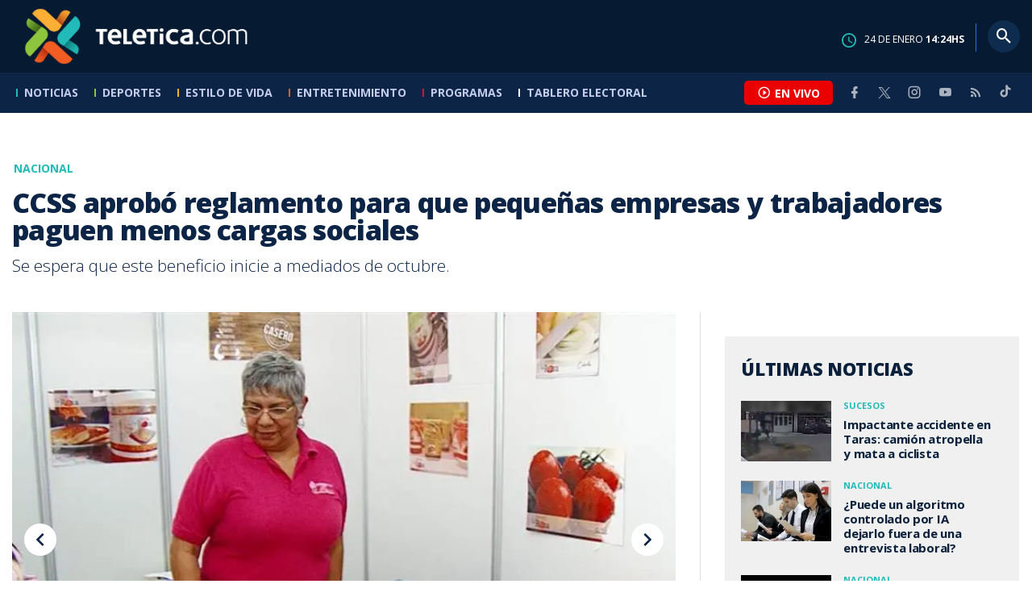

--- FILE ---
content_type: text/html; charset=utf-8
request_url: https://www.teletica.com/nacional/ccss-aprobo-reglamento-para-que-pequenas-empresas-y-trabajadores-paguen-menos-cargas-sociales_235009
body_size: 8696
content:
<!DOCTYPE html><html lang="es-ES"><head><meta charSet="utf-8" data-next-head=""/><meta name="viewport" content="width=device-width" data-next-head=""/><link rel="preconnect" href="https://fonts.googleapis.com" data-next-head=""/><link rel="preconnect" href="https://fonts.gstatic.com" crossorigin="true" data-next-head=""/><meta name="google-site-verification" content="eIHCXdlTqwVeu80pIRhq0Z3v2Y_nhC5m5AJfsWN8PaU" data-next-head=""/><script async="" src="https://www.googletagmanager.com/gtag/js?id=G-7W0PD14RJ9" data-next-head=""></script><script id="gtm-jsvar" data-next-head="">
                window.dataLayer = window.dataLayer || [];
                var accessType = '';
             </script><script id="gtm-js" data-next-head="">
              (function(w,d,s,l,i){w[l]=w[l]||[];w[l].push({'gtm.start':
              new Date().getTime(),event:'gtm.js'});var f=d.getElementsByTagName(s)[0],
              j=d.createElement(s),dl=l!='dataLayer'?'&l='+l:'';j.async=true;j.src=
              'https://www.googletagmanager.com/gtm.js?id='+i+dl;f.parentNode.insertBefore(j,f);
              })(window,document,'script','dataLayer','GTM-K2K577B8');
             </script><script async="" src="https://www.googletagmanager.com/gtag/js?id=G-1MZBX70JS9" data-next-head=""></script><script id="gtm-js2" data-next-head="">window.dataLayer = window.dataLayer || []; function gtag(){dataLayer.push(arguments);} gtag('js', new Date()); gtag('config', 'G-1MZBX70JS9');</script><script id="google-analytics" data-next-head="">
                function gtag(){dataLayer.push(arguments);}
                gtag('js', new Date());
    
                gtag('config', 'G-7W0PD14RJ9');</script><title data-next-head="">CCSS aprobó reglamento para que pequeñas empresas y trabajadores paguen menos cargas sociales | Teletica</title><meta name="robots" content="index,follow" data-next-head=""/><meta name="googlebot" content="index,follow" data-next-head=""/><meta name="description" content="Se espera que este beneficio inicie a mediados de octubre." data-next-head=""/><meta name="twitter:card" content="summary_large_image" data-next-head=""/><meta name="twitter:creator" content="@teletica" data-next-head=""/><meta property="og:title" content="CCSS aprobó reglamento para que pequeñas empresas y trabajadores paguen menos cargas sociales | Teletica" data-next-head=""/><meta property="og:description" content="Se espera que este beneficio inicie a mediados de octubre." data-next-head=""/><meta property="og:url" content="https://www.teletica.com/nacional/ccss-aprobo-reglamento-para-que-pequenas-empresas-y-trabajadores-paguen-menos-cargas-sociales_235009" data-next-head=""/><meta property="og:type" content="article" data-next-head=""/><meta property="article:published_time" content="2019-09-04T05:49:48Z" data-next-head=""/><meta property="article:modified_time" content="2019-09-04T12:47:31.853Z" data-next-head=""/><meta property="article:author" content="https://www.teletica.com/autor/yahaira-pina_134" data-next-head=""/><meta property="article:section" content="Nacional" data-next-head=""/><meta property="article:tag" content="ccss" data-next-head=""/><meta property="article:tag" content="pymes" data-next-head=""/><meta property="article:tag" content="beneficio" data-next-head=""/><meta property="article:tag" content="microempresas" data-next-head=""/><meta property="article:tag" content="junta directiva" data-next-head=""/><meta property="article:tag" content="trabajadores" data-next-head=""/><meta property="og:image" content="https://assets-teletica.ray.media/Files/Sizes/2019/9/4/1329017409_760x520.jpg" data-next-head=""/><meta property="og:image:alt" content="Junta directiva de CCSS aprobó reglamento donde PYMES y trabajadores paguen menos cargas sociales" data-next-head=""/><meta property="og:image:width" content="1140" data-next-head=""/><meta property="og:image:height" content="520" data-next-head=""/><meta property="og:site_name" content="Teletica" data-next-head=""/><link rel="canonical" href="https://www.teletica.com/nacional/ccss-aprobo-reglamento-para-que-pequenas-empresas-y-trabajadores-paguen-menos-cargas-sociales_235009" data-next-head=""/><meta name="keywords" content="ccss,pymes,beneficio,microempresas,junta directiva,trabajadores" data-next-head=""/><meta name="news_keywords" content="ccss,pymes,beneficio,microempresas,junta directiva,trabajadores" data-next-head=""/><link rel="amphtml" href="https://www.teletica.com/amp/nacional/ccss-aprobo-reglamento-para-que-pequenas-empresas-y-trabajadores-paguen-menos-cargas-sociales_235009" data-next-head=""/><link rel="icon" href="https://assets-teletica.ray.media/assets/teletica/build/img/favicon.png" data-next-head=""/><script data-next-head="">
                    var tipopagina = 'nota';
                    var seccion = 'noticias/nacional';
                    var vertical = 'noticias/nacional';
                    var tipoacceso = '';
                    var portal = 'noticias'; 
                  </script><script data-next-head="">
            window.dataLayer = window.dataLayer || [];
            dataLayer.push({
              'tipopagina': 'nota',
              'seccion': 'noticias/nacional',
              'tipoacceso':'',
              'portal': 'noticias'
          });</script><script type="application/ld+json" data-next-head="">{"@context":"https://schema.org","@type":"NewsArticle","description":"Se espera que este beneficio inicie a mediados de octubre.","image":[{"@context":"https://schema.org","@type":"ImageObject","url":"https://assets-teletica.ray.media/Files/Sizes/2019/9/4/1329017409_1140x520.jpg","height":520,"width":1140},{"@context":"https://schema.org","@type":"ImageObject","url":"https://assets-teletica.ray.media/Files/Sizes/2019/9/4/1329017409_760x520.jpg","height":520,"width":760},{"@context":"https://schema.org","@type":"ImageObject","url":"https://assets-teletica.ray.media/Files/Sizes/2019/9/4/1329017409_380x260.jpg","height":260,"width":380}],"mainEntityOfPage":{"@type":"WebPage","@id":"https://www.teletica.com/nacional/ccss-aprobo-reglamento-para-que-pequenas-empresas-y-trabajadores-paguen-menos-cargas-sociales_235009"},"keywords":"ccss,pymes,beneficio,microempresas,junta directiva,trabajadores","headline":"CCSS aprobó reglamento para que pequeñas empresas y trabajadores paguen menos cargas sociales","url":"https://www.teletica.com/nacional/ccss-aprobo-reglamento-para-que-pequenas-empresas-y-trabajadores-paguen-menos-cargas-sociales_235009","inLanguage":"es","author":[{"@context":"https://schema.org","@type":"Person","name":"Yahaira  Piña","url":"https://www.teletica.com/autor/yahaira-pina_134"}],"datePublished":"2019-09-04T05:49:48Z","dateModified":"2019-09-04T12:47:31.853Z","dateCreated":"2019-09-04T05:49:48Z","publisher":{"@id":"www.teletica.com","@type":"NewsMediaOrganization","name":"Teletica","logo":{"@context":"https://schema.org","@type":"ImageObject","url":"https://static3.teletica.com/assets/teletica/build/img/logo-teletica-black.png","width":228,"height":57}},"copyrightYear":2026,"hasPart":{"@type":"WebPageElement","cssSelector":".detail"},"isPartOf":{"@type":["CreativeWork"],"name":"Teletica","productID":"www.teletica.com:basic","image":"https://static3.teletica.com/assets/teletica/build/img/logo-teletica-black.png","brand":{"@type":"brand","name":"Teletica"}}}</script><script type="application/ld+json" data-next-head="">{"@context":"https://schema.org","@type":"NewsMediaOrganization","name":"Teletica","logo":{"@context":"https://schema.org","@type":"ImageObject","url":"https://static3.teletica.com/assets/teletica/build/img/logo-teletica-black.png","width":228,"height":57},"url":"https://www.teletica.com/","@id":"https://www.teletica.com/","sameAs":["https://www.facebook.com/teleticacom","https://twitter.com/miteletica","https://www.instagram.com/teleticacom","https://www.youtube.com/Teleticacom"]}</script><script type="application/ld+json" data-next-head="">{"@context":"https://schema.org","@type":"BreadcrumbList","itemListElement":[{"@context":"https://schema.org","@type":"ListItem","name":"Teletica","position":1,"item":"https://www.teletica.com/"},{"@context":"https://schema.org","@type":"ListItem","name":"Nacional","position":2,"item":"https://www.teletica.com/noticias/nacional"},{"@context":"https://schema.org","@type":"ListItem","name":"CCSS aprobó reglamento para que pequeñas empresas y trabajadores paguen menos cargas sociales","position":3,"item":"https://www.teletica.com/nacional/ccss-aprobo-reglamento-para-que-pequenas-empresas-y-trabajadores-paguen-menos-cargas-sociales_235009","image":{"@context":"https://schema.org","@type":"ImageObject","url":"https://assets-teletica.ray.media/Files/Sizes/2019/9/4/1329017409_1140x520.jpg","height":520,"width":1140}}]}</script><link rel="preload" as="image" imageSrcSet="/_next/image?url=https%3A%2F%2Fassets-teletica.ray.media%2FFiles%2FSizes%2F2019%2F9%2F4%2F1329017409_760x520.jpg&amp;w=640&amp;q=75 640w, /_next/image?url=https%3A%2F%2Fassets-teletica.ray.media%2FFiles%2FSizes%2F2019%2F9%2F4%2F1329017409_760x520.jpg&amp;w=750&amp;q=75 750w, /_next/image?url=https%3A%2F%2Fassets-teletica.ray.media%2FFiles%2FSizes%2F2019%2F9%2F4%2F1329017409_760x520.jpg&amp;w=828&amp;q=75 828w, /_next/image?url=https%3A%2F%2Fassets-teletica.ray.media%2FFiles%2FSizes%2F2019%2F9%2F4%2F1329017409_760x520.jpg&amp;w=1080&amp;q=75 1080w, /_next/image?url=https%3A%2F%2Fassets-teletica.ray.media%2FFiles%2FSizes%2F2019%2F9%2F4%2F1329017409_760x520.jpg&amp;w=1200&amp;q=75 1200w, /_next/image?url=https%3A%2F%2Fassets-teletica.ray.media%2FFiles%2FSizes%2F2019%2F9%2F4%2F1329017409_760x520.jpg&amp;w=1920&amp;q=75 1920w, /_next/image?url=https%3A%2F%2Fassets-teletica.ray.media%2FFiles%2FSizes%2F2019%2F9%2F4%2F1329017409_760x520.jpg&amp;w=2048&amp;q=75 2048w, /_next/image?url=https%3A%2F%2Fassets-teletica.ray.media%2FFiles%2FSizes%2F2019%2F9%2F4%2F1329017409_760x520.jpg&amp;w=3840&amp;q=75 3840w" imageSizes="100vw" data-next-head=""/><link href="https://fonts.googleapis.com/css2?family=Open+Sans:wght@300;400;600;700;800&amp;display=swap" rel="stylesheet"/><link data-next-font="" rel="preconnect" href="/" crossorigin="anonymous"/><link rel="preload" href="/_next/static/css/fac9fb0d517ce026.css" as="style"/><link rel="stylesheet" href="/_next/static/css/fac9fb0d517ce026.css" data-n-g=""/><link rel="preload" href="/_next/static/css/eaf7cef388a413d7.css" as="style"/><link rel="stylesheet" href="/_next/static/css/eaf7cef388a413d7.css"/><link rel="preload" href="/_next/static/css/fb6ce48082555c25.css" as="style"/><link rel="stylesheet" href="/_next/static/css/fb6ce48082555c25.css"/><link rel="preload" href="/_next/static/css/ef46db3751d8e999.css" as="style"/><link rel="stylesheet" href="/_next/static/css/ef46db3751d8e999.css"/><noscript data-n-css=""></noscript><script defer="" nomodule="" src="/_next/static/chunks/polyfills-42372ed130431b0a.js"></script><script id="ads-js" src="https://securepubads.g.doubleclick.net/tag/js/gpt.js" defer="" data-nscript="beforeInteractive"></script><script id="prebid-js" src="https://acdn.adnxs.com/prebid/not-for-prod/1/prebid.js" defer="" data-nscript="beforeInteractive"></script><script id="ads-js-admanager" src="https://tags.newdreamglobal.com/admanager/newglobal.sdk.min.js?v=1.3.8.2&amp;h=www.teletica.com" defer="" data-nscript="beforeInteractive"></script><script id="js-ntv" src="https://s.ntv.io/serve/load.js" defer="" data-nscript="beforeInteractive"></script><script defer="" src="/_next/static/chunks/4587-ebd760b8b8a831ec.js"></script><script defer="" src="/_next/static/chunks/8230-4df9efbe2db5bbac.js"></script><script defer="" src="/_next/static/chunks/980.fc006fad6537f46a.js"></script><script defer="" src="/_next/static/chunks/3469.ae576aefd6fea7a3.js"></script><script defer="" src="/_next/static/chunks/4959-7eae664beed5a6be.js"></script><script defer="" src="/_next/static/chunks/2795.233c7c9abf585474.js"></script><script defer="" src="/_next/static/chunks/1428.f0e28c85cf448230.js"></script><script defer="" src="/_next/static/chunks/1437.8530cdc84b4bcb3d.js"></script><script defer="" src="/_next/static/chunks/7782.bef015448666b5a6.js"></script><script src="/_next/static/chunks/webpack-8f33fa13597475dd.js" defer=""></script><script src="/_next/static/chunks/framework-36e851ed4a9099a0.js" defer=""></script><script src="/_next/static/chunks/main-45a8e1f24266b1af.js" defer=""></script><script src="/_next/static/chunks/pages/_app-3dbc00a18162a7c0.js" defer=""></script><script src="/_next/static/chunks/3875-73bcb424a82e5caf.js" defer=""></script><script src="/_next/static/chunks/1575-59307b48c21511ab.js" defer=""></script><script src="/_next/static/chunks/pages/%5Bsection%5D/%5B...slug%5D-56dd64739bb80e8d.js" defer=""></script><script src="/_next/static/3f52b912891256fa4962a7b703e5de16d3db89d1-v1/_buildManifest.js" defer=""></script><script src="/_next/static/3f52b912891256fa4962a7b703e5de16d3db89d1-v1/_ssgManifest.js" defer=""></script></head><body class="body"><div id="__next"><div data-role="page" class="container page-container"><noscript><iframe src="https://www.googletagmanager.com/ns.html?id=GTM-K2K577B8"
height="0" width="0" style="display:none;visibility:hidden"></iframe></noscript> <script> window.googletag = window.googletag || { cmd: [] };
        googletag.cmd.push(function () {
          
          googletag.defineSlot("/57869717/intro", [1, 1], "div-gpt-ad-1648033296806-0").addService(googletag.pubads());
          googletag.pubads().enableSingleRequest();
          googletag.enableServices();
        });</script>  <script type="text/javascript">
          window._taboola = window._taboola || [];
          _taboola.push({ article: 'auto' });
          if (window.performance && typeof window.performance.mark == 'function') { window.performance.mark('tbl_ic'); }
      </script> <header id="header" class="header theme-noticias "><div id="skyscraper" class="ad ad-sky"></div><div class="header-mid"><div class="wrapper" itemscope="" itemType="https://schema.org/WPHeader"><div class="logo"><a rel="noreferrer" href="/" class="logo-main" aria-label="Teletica.com"></a></div><div class="mobile"><div class="icons"><a rel="noreferrer" href="#!" class="icon icon-nav" aria-label="menu"><i class="mdi mdi-menu"></i></a><a id="btnVivo" rel="noreferrer" href="#!" class="icon icon-vivo"><i class="mdi mdi-play-circle-outline"></i><span class="btnTitle">EN VIVO</span></a></div></div><div class="desktop"><div class="date"><img alt="Clock" loading="lazy" width="18" height="18" decoding="async" data-nimg="1" style="color:transparent" srcSet="/_next/image?url=%2Fimg%2Fclock.png&amp;w=32&amp;q=75 1x, /_next/image?url=%2Fimg%2Fclock.png&amp;w=48&amp;q=75 2x" src="/_next/image?url=%2Fimg%2Fclock.png&amp;w=48&amp;q=75"/><p> de <!-- --> <span>HS</span></p></div><div class="divisor"></div><div class="aside search"><div class="icons"><a rel="noreferrer" href="#!" class="icon icon-search" id="search"><i class="mdi mdi-magnify"></i></a></div><div class="search-bar "><form method="get" action="/buscar/" name="SearchForm"><input id="Query" type="text" name="tag" placeholder="¿Qué buscas?" class="input-search" autoComplete="off" spellcheck="false"/><div class="loader"></div><button class="input-button"><i class="mdi mdi-magnify"></i></button><button class="input-button right-form"><i class="mdi mdi-close"></i></button></form></div></div></div></div></div><div class="header-nav"><div class="wrapper"><nav id="nav-main" class="nav-main "><div class="logo-small"><a href="/" class="logo-main" aria-label="Teletica.com"></a></div><ul id="render-menu" class="navigation main-navigation"><div class="search-bar active"><form method="get" action="/buscar/" name="SearchForm"><input id="Query" type="text" name="tag" placeholder="¿Qué buscas?" class="input-search" autoComplete="off" spellcheck="false"/><div class="loader"></div><button class="input-button" id="search-mobile"><i class="mdi mdi-magnify"></i></button></form></div><li class="dateMobile"><div class="date"><img src="/img/clock.png" alt="Clock" width="20"/><p> de <!-- --> <span>HS</span></p></div></li></ul><div class="vivoAndMedia"><div class="icons"><a id="btnVivo" rel="noreferrer" href="#!" class="icon icon-vivo"><i class="mdi mdi-play-circle-outline "></i><span class="btnTitle">EN VIVO</span></a></div><ul class="social"><li><a rel="noreferrer" target="_blank" href="https://www.facebook.com/teleticacom" class="facebook" title="Facebook"><i class="mdi mdi-facebook"></i></a></li><li><a rel="noreferrer" target="_blank" href="https://twitter.com/miteletica" class="twitter" title="Twitter"><svg id="icon-twitterx" xmlns="http://www.w3.org/2000/svg" width="14" height="14" viewBox="0 0 20.469 19.157" fill="#ffffff"><path id="path1009" d="M483.99,356.79l7.9,10.566-7.952,8.591h1.79l6.963-7.522,5.625,7.522h6.091l-8.348-11.161,7.4-8h-1.79l-6.412,6.927-5.181-6.927Zm2.632,1.318h2.8l12.356,16.521h-2.8Z" transform="translate(-483.94 -356.79)"></path></svg></a></li><li><a rel="noreferrer" target="_blank" href="https://www.instagram.com/teleticacom/" class="instagram" title="Instagram"><i class="mdi mdi-instagram"></i></a></li><li><a rel="noreferrer" target="_blank" href="https://www.youtube.com/Teleticacom" class="youtube" title="You Tube"><i class="mdi mdi-youtube"></i></a></li><li><a rel="noreferrer" href="/rss" title="RSS" class="rss"><i class="mdi mdi-rss"></i></a></li><li><a rel="noreferrer" target="_blank" href="https://www.tiktok.com/@teleticacom" title="TikTok" class="tiktok"><svg id="icon-tiktok" xmlns="http://www.w3.org/2000/svg" width="32" height="32" viewBox="0 0 512 512" fill="#ffffff"><path d="M412.19 118.66a109.27 109.27 0 0 1-9.45-5.5 132.87 132.87 0 0 1-24.27-20.62c-18.1-20.71-24.86-41.72-27.35-56.43h.1C349.14 23.9 350 16 350.13 16h-82.44v318.78c0 4.28 0 8.51-.18 12.69 0 .52-.05 1-.08 1.56 0 .23 0 .47-.05.71v.18a70 70 0 0 1-35.22 55.56 68.8 68.8 0 0 1-34.11 9c-38.41 0-69.54-31.32-69.54-70s31.13-70 69.54-70a68.9 68.9 0 0 1 21.41 3.39l.1-83.94a153.14 153.14 0 0 0-118 34.52 161.79 161.79 0 0 0-35.3 43.53c-3.48 6-16.61 30.11-18.2 69.24-1 22.21 5.67 45.22 8.85 54.73v.2c2 5.6 9.75 24.71 22.38 40.82A167.53 167.53 0 0 0 115 470.66v-.2l.2.2c39.91 27.12 84.16 25.34 84.16 25.34 7.66-.31 33.32 0 62.46-13.81 32.32-15.31 50.72-38.12 50.72-38.12a158.46 158.46 0 0 0 27.64-45.93c7.46-19.61 9.95-43.13 9.95-52.53V176.49c1 .6 14.32 9.41 14.32 9.41s19.19 12.3 49.13 20.31c21.48 5.7 50.42 6.9 50.42 6.9v-81.84c-10.14 1.1-30.73-2.1-51.81-12.61Z"></path></svg></a></li></ul></div></nav></div></div></header><main id="content" class="main detail theme-noticias"><div id="div-gpt-ad-1648033296806-0" class=""></div><div id="leaderboard" class="ad ad-leaderboard"></div><div id="interstitial" class="ad ad-interstitial"></div><div class="scroller-holder"><article class="article template-1"><div class="wrapper"></div><div class="wrapper detail"><div class="heading heading-gallery"><div class="text"><div class="top"><span class="section">Nacional</span></div><h1>CCSS aprobó reglamento para que pequeñas empresas y trabajadores paguen menos cargas sociales</h1><h2>Se espera que este beneficio inicie a mediados de octubre.</h2></div></div><div class="content-aside"><article><div class="media"><div class="holder"><div class="slick-slider gallery-holder slick-initialized" dir="ltr"><button type="button" data-role="none" class="slick-arrow slick-prev" style="display:block"> <!-- -->Previous</button><div class="slick-list"><div class="slick-track" style="width:500%;left:-100%"><div data-index="0" class="slick-slide slick-active slick-current" tabindex="-1" aria-hidden="false" style="outline:none;width:20%;position:relative;left:0;opacity:1;transition:opacity 200ms linear, visibility 200ms linear"><div><figure class="slide slide-image" style="width:100%;display:inline-block" tabindex="-1"><img alt="Junta directiva de CCSS aprobó reglamento donde PYMES y trabajadores paguen menos cargas sociales" loading="eager" decoding="async" data-nimg="fill" style="position:absolute;height:100%;width:100%;left:0;top:0;right:0;bottom:0;object-fit:cover;color:transparent;background-size:cover;background-position:50% 50%;background-repeat:no-repeat;background-image:url(&quot;data:image/svg+xml;charset=utf-8,%3Csvg xmlns=&#x27;http://www.w3.org/2000/svg&#x27; %3E%3Cfilter id=&#x27;b&#x27; color-interpolation-filters=&#x27;sRGB&#x27;%3E%3CfeGaussianBlur stdDeviation=&#x27;20&#x27;/%3E%3CfeColorMatrix values=&#x27;1 0 0 0 0 0 1 0 0 0 0 0 1 0 0 0 0 0 100 -1&#x27; result=&#x27;s&#x27;/%3E%3CfeFlood x=&#x27;0&#x27; y=&#x27;0&#x27; width=&#x27;100%25&#x27; height=&#x27;100%25&#x27;/%3E%3CfeComposite operator=&#x27;out&#x27; in=&#x27;s&#x27;/%3E%3CfeComposite in2=&#x27;SourceGraphic&#x27;/%3E%3CfeGaussianBlur stdDeviation=&#x27;20&#x27;/%3E%3C/filter%3E%3Cimage width=&#x27;100%25&#x27; height=&#x27;100%25&#x27; x=&#x27;0&#x27; y=&#x27;0&#x27; preserveAspectRatio=&#x27;xMidYMid slice&#x27; style=&#x27;filter: url(%23b);&#x27; href=&#x27;https://assets-teletica.ray.media/Files/Sizes/2019/9/4/1329017409_15x10.jpg&#x27;/%3E%3C/svg%3E&quot;)" sizes="100vw" srcSet="/_next/image?url=https%3A%2F%2Fassets-teletica.ray.media%2FFiles%2FSizes%2F2019%2F9%2F4%2F1329017409_760x520.jpg&amp;w=640&amp;q=75 640w, /_next/image?url=https%3A%2F%2Fassets-teletica.ray.media%2FFiles%2FSizes%2F2019%2F9%2F4%2F1329017409_760x520.jpg&amp;w=750&amp;q=75 750w, /_next/image?url=https%3A%2F%2Fassets-teletica.ray.media%2FFiles%2FSizes%2F2019%2F9%2F4%2F1329017409_760x520.jpg&amp;w=828&amp;q=75 828w, /_next/image?url=https%3A%2F%2Fassets-teletica.ray.media%2FFiles%2FSizes%2F2019%2F9%2F4%2F1329017409_760x520.jpg&amp;w=1080&amp;q=75 1080w, /_next/image?url=https%3A%2F%2Fassets-teletica.ray.media%2FFiles%2FSizes%2F2019%2F9%2F4%2F1329017409_760x520.jpg&amp;w=1200&amp;q=75 1200w, /_next/image?url=https%3A%2F%2Fassets-teletica.ray.media%2FFiles%2FSizes%2F2019%2F9%2F4%2F1329017409_760x520.jpg&amp;w=1920&amp;q=75 1920w, /_next/image?url=https%3A%2F%2Fassets-teletica.ray.media%2FFiles%2FSizes%2F2019%2F9%2F4%2F1329017409_760x520.jpg&amp;w=2048&amp;q=75 2048w, /_next/image?url=https%3A%2F%2Fassets-teletica.ray.media%2FFiles%2FSizes%2F2019%2F9%2F4%2F1329017409_760x520.jpg&amp;w=3840&amp;q=75 3840w" src="/_next/image?url=https%3A%2F%2Fassets-teletica.ray.media%2FFiles%2FSizes%2F2019%2F9%2F4%2F1329017409_760x520.jpg&amp;w=3840&amp;q=75"/><figcaption class="desc">Junta directiva de CCSS aprobó reglamento donde PYMES y trabajadores paguen menos cargas sociales</figcaption></figure></div></div><div data-index="1" class="slick-slide" tabindex="-1" aria-hidden="true" style="outline:none;width:20%;position:relative;left:-20px;opacity:0;transition:opacity 200ms linear, visibility 200ms linear"><div><figure class="slide slide-video" style="width:100%;display:inline-block"><img alt="Junta directiva de CCSS aprobó reglamento donde PYMES y trabajadores paguen menos cargas sociales" loading="lazy" decoding="async" data-nimg="fill" style="position:absolute;height:100%;width:100%;left:0;top:0;right:0;bottom:0;object-fit:cover;color:transparent;background-size:cover;background-position:50% 50%;background-repeat:no-repeat;background-image:url(&quot;data:image/svg+xml;charset=utf-8,%3Csvg xmlns=&#x27;http://www.w3.org/2000/svg&#x27; %3E%3Cfilter id=&#x27;b&#x27; color-interpolation-filters=&#x27;sRGB&#x27;%3E%3CfeGaussianBlur stdDeviation=&#x27;20&#x27;/%3E%3CfeColorMatrix values=&#x27;1 0 0 0 0 0 1 0 0 0 0 0 1 0 0 0 0 0 100 -1&#x27; result=&#x27;s&#x27;/%3E%3CfeFlood x=&#x27;0&#x27; y=&#x27;0&#x27; width=&#x27;100%25&#x27; height=&#x27;100%25&#x27;/%3E%3CfeComposite operator=&#x27;out&#x27; in=&#x27;s&#x27;/%3E%3CfeComposite in2=&#x27;SourceGraphic&#x27;/%3E%3CfeGaussianBlur stdDeviation=&#x27;20&#x27;/%3E%3C/filter%3E%3Cimage width=&#x27;100%25&#x27; height=&#x27;100%25&#x27; x=&#x27;0&#x27; y=&#x27;0&#x27; preserveAspectRatio=&#x27;xMidYMid slice&#x27; style=&#x27;filter: url(%23b);&#x27; href=&#x27;https://assets-teletica.ray.media/Files/Sizes/2019/9/4/1329068581_15x10.jpg&#x27;/%3E%3C/svg%3E&quot;)" sizes="100vw" srcSet="/_next/image?url=https%3A%2F%2Fassets-teletica.ray.media%2FFiles%2FSizes%2F2019%2F9%2F4%2F1329068581_760x520.jpg&amp;w=640&amp;q=75 640w, /_next/image?url=https%3A%2F%2Fassets-teletica.ray.media%2FFiles%2FSizes%2F2019%2F9%2F4%2F1329068581_760x520.jpg&amp;w=750&amp;q=75 750w, /_next/image?url=https%3A%2F%2Fassets-teletica.ray.media%2FFiles%2FSizes%2F2019%2F9%2F4%2F1329068581_760x520.jpg&amp;w=828&amp;q=75 828w, /_next/image?url=https%3A%2F%2Fassets-teletica.ray.media%2FFiles%2FSizes%2F2019%2F9%2F4%2F1329068581_760x520.jpg&amp;w=1080&amp;q=75 1080w, /_next/image?url=https%3A%2F%2Fassets-teletica.ray.media%2FFiles%2FSizes%2F2019%2F9%2F4%2F1329068581_760x520.jpg&amp;w=1200&amp;q=75 1200w, /_next/image?url=https%3A%2F%2Fassets-teletica.ray.media%2FFiles%2FSizes%2F2019%2F9%2F4%2F1329068581_760x520.jpg&amp;w=1920&amp;q=75 1920w, /_next/image?url=https%3A%2F%2Fassets-teletica.ray.media%2FFiles%2FSizes%2F2019%2F9%2F4%2F1329068581_760x520.jpg&amp;w=2048&amp;q=75 2048w, /_next/image?url=https%3A%2F%2Fassets-teletica.ray.media%2FFiles%2FSizes%2F2019%2F9%2F4%2F1329068581_760x520.jpg&amp;w=3840&amp;q=75 3840w" src="/_next/image?url=https%3A%2F%2Fassets-teletica.ray.media%2FFiles%2FSizes%2F2019%2F9%2F4%2F1329068581_760x520.jpg&amp;w=3840&amp;q=75"/><a class="video-play" data-discriminator="video" media-type="video"></a><figcaption class="desc">Junta directiva de CCSS aprobó reglamento donde PYMES y trabajadores paguen menos cargas sociales</figcaption></figure></div></div></div></div><button type="button" data-role="none" class="slick-arrow slick-next" style="display:block"> <!-- -->Next</button></div></div></div><div class="text-editor"><div class="toolbar"></div><div class="banner-holder banner-nacional"></div><div class="top"><div class="authorDate"><a href="/autor/yahaira-pina_134">Por <strong>Yahaira  Piña</strong> </a><a class="authorMail" aria-label="Enviar correo al autor" title="Enviar correo al autor" href="/cdn-cgi/l/email-protection#[base64]"><i class="mdi mdi-email icon"></i></a><span>3 de septiembre de 2019, 23:49 PM</span></div></div><p></p><p>La junta directiva de la Caja Costarricense del Seguro Social aprobó el reglamento para que las pequeñas empresas y trabajadores paguen menos en cargas sociales.</p><p>Se espera que este beneficio inicie a mediados de octubre.</p><p>El beneficio será para microempresas que tengan de 1 a 5 trabajadores.</p><p>El reglamento que recién aprobó la junta directiva de la Caja del Seguro reduce la cuota patronal y la del trabajador por un periodo de 4 años y de forma escalonada.</p><p>El patrono se ahorrará un 54% en el primer año, 43% en el segundo, 32% en el tercero y 22% en el cuarto año.</p><p>Por ejemplo, si un empleador le paga de salario 300 mil colones a un trabajador se ahorrará en el primer año 15.000 colones por mes. 12.000 en el segundo, 9.000 en tercero y 6.000 en el cuarto.</p><p>También el trabajador pagará menos.</p><p>Ahorrará un 24% el primer año. 18% el segundo, 13% el tercero y un 9% el cuarto.</p><p>Este beneficio será únicamente para microempresas nuevas, es decir que inicien operaciones a mediados de octubre, cuando se aplique el reglamento.</p><p>Las que ya están cotizando no son candidatas.</p><p>Tampoco podrán tener este beneficio las pequeñas empresas que están en la informalidad que se estiman son 141 mil pymes.</p><p>Las empresas interesadas en este beneficio deben acudir primero al ministerio de economía para acreditarse como pyme y realizar el resto de trámites en las plataformas de la CCSS.</p><p></p><div class="banner-holder banner-nacional"></div></div><div class="widget widget-tags"><div class="widget-title"><span>Tags</span></div><div class="widget-content"><ul><li><a href="/tag/ccss">ccss</a></li><li><a href="/tag/pymes">pymes</a></li><li><a href="/tag/beneficio">beneficio</a></li><li><a href="/tag/microempresas">microempresas</a></li><li><a href="/tag/junta%20directiva">junta directiva</a></li><li><a href="/tag/trabajadores">trabajadores</a></li></ul></div></div><div class="widget widget-related"><div class="widget-title"><span>Más notas</span></div><div class="widget-content"><div class="taboola"><div id="taboola-below-article-thumbnails-235009"></div></div></div></div></article><aside class="aside"><div id="square" class="ad ad-medium connatix"></div><div id="square" class=""></div><div class="widget widget-list-news"><div class="widget-title"><span>Últimas Noticias</span></div><div class="widget-content" data-node-id="" data-node-style="small"><div class="list-news list-news--order"><div class="holder"></div></div></div></div><div id="halfpage" class="ad ad-halfpage"></div></aside></div></div></article></div></main><footer id="footer" class="footer" itemscope="" itemType="https://schema.org/WPFooter"><div class="top"><div class="wrapper"><div class="logo"><a href="/"></a></div><div class="nav-bottom"><ul><li><a href="/privacidad" title="Política de Privacidad"><strong>Política de Privacidad</strong></a></li><li><a href="/terminos" title="Términos de Uso"><strong>Términos de Uso</strong></a></li><li><a href="/solicitud-eliminacion-usuario" title="Solicitud para Eliminación de Usuario"><strong>Solicitud para eliminación de usuario</strong></a></li></ul></div><div class="nav"><ul></ul></div></div><div class="wrapper"><ul class="social"><li><a rel="noreferrer" target="_blank" href="https://www.facebook.com/teleticacom" class="facebook" title="Facebook"><i class="mdi mdi-facebook"></i></a></li><li><a rel="noreferrer" target="_blank" href="https://twitter.com/miteletica" class="twitter" title="Twitter"><svg id="icon-twitterx" xmlns="http://www.w3.org/2000/svg" width="14" height="14" viewBox="0 0 20.469 19.157" fill="#0c2446"><path id="path1009" d="M483.99,356.79l7.9,10.566-7.952,8.591h1.79l6.963-7.522,5.625,7.522h6.091l-8.348-11.161,7.4-8h-1.79l-6.412,6.927-5.181-6.927Zm2.632,1.318h2.8l12.356,16.521h-2.8Z" transform="translate(-483.94 -356.79)"></path></svg></a></li><li><a rel="noreferrer" target="_blank" href="https://www.instagram.com/teleticacom/" class="instagram" title="Instagram"><i class="mdi mdi-instagram"></i></a></li><li><a rel="noreferrer" target="_blank" href="https://www.youtube.com/Teleticacom" class="youtube" title="You Tube"><i class="mdi mdi-youtube"></i></a></li><li><a rel="noreferrer" href="/rss" title="RSS" class="rss"><i class="mdi mdi-rss"></i></a></li><li><a rel="noreferrer" target="_blank" href="https://www.tiktok.com/@teleticacom" title="TikTok" class="tiktok"><svg id="icon-tiktok" xmlns="http://www.w3.org/2000/svg" width="32" height="32" viewBox="0 0 512 512" fill="#0c2446"><path d="M412.19 118.66a109.27 109.27 0 0 1-9.45-5.5 132.87 132.87 0 0 1-24.27-20.62c-18.1-20.71-24.86-41.72-27.35-56.43h.1C349.14 23.9 350 16 350.13 16h-82.44v318.78c0 4.28 0 8.51-.18 12.69 0 .52-.05 1-.08 1.56 0 .23 0 .47-.05.71v.18a70 70 0 0 1-35.22 55.56 68.8 68.8 0 0 1-34.11 9c-38.41 0-69.54-31.32-69.54-70s31.13-70 69.54-70a68.9 68.9 0 0 1 21.41 3.39l.1-83.94a153.14 153.14 0 0 0-118 34.52 161.79 161.79 0 0 0-35.3 43.53c-3.48 6-16.61 30.11-18.2 69.24-1 22.21 5.67 45.22 8.85 54.73v.2c2 5.6 9.75 24.71 22.38 40.82A167.53 167.53 0 0 0 115 470.66v-.2l.2.2c39.91 27.12 84.16 25.34 84.16 25.34 7.66-.31 33.32 0 62.46-13.81 32.32-15.31 50.72-38.12 50.72-38.12a158.46 158.46 0 0 0 27.64-45.93c7.46-19.61 9.95-43.13 9.95-52.53V176.49c1 .6 14.32 9.41 14.32 9.41s19.19 12.3 49.13 20.31c21.48 5.7 50.42 6.9 50.42 6.9v-81.84c-10.14 1.1-30.73-2.1-51.81-12.61Z"></path></svg></a></li></ul></div></div><div class="bottom"><div class="wrapper"><div class="holder"><p>Copyright © <!-- -->2026<!-- --> <strong>Teletica</strong>. Todos los derechos reservados.</p><a rel="noreferrer" href="//ray.media" target="_blank" class="ray"><i></i><span>powered by</span><strong>ray.media</strong></a></div></div></div></footer><div id="overlay-mask"></div></div></div><script data-cfasync="false" src="/cdn-cgi/scripts/5c5dd728/cloudflare-static/email-decode.min.js"></script><script id="__NEXT_DATA__" type="application/json">{"props":{"pageProps":{"asset":{"LastModificationDate":"2019-09-04T12:47:31.853Z","Id":235009,"PublicationDate":"2019-09-04T05:49:48Z","Url":"ccss-aprobo-reglamento-para-que-pequenas-empresas-y-trabajadores-paguen-menos-cargas-sociales","Nodes_Id":[8],"Nodes_en":["Nacional"],"Nodes_slug":["noticias/nacional"],"Description_en":"Se espera que este beneficio inicie a mediados de octubre.","Title_en":"CCSS aprobó reglamento para que pequeñas empresas y trabajadores paguen menos cargas sociales","Keywords_en":"ccss,pymes,beneficio,microempresas,junta directiva,trabajadores","Content_en":"\u003cp\u003e\u003c/p\u003e\u003cp\u003eLa junta directiva de la Caja Costarricense del Seguro Social aprobó el reglamento para que las pequeñas empresas y trabajadores paguen menos en cargas sociales.\u003c/p\u003e\u003cp\u003eSe espera que este beneficio inicie a mediados de octubre.\u003c/p\u003e\u003cp\u003eEl beneficio será para microempresas que tengan de 1 a 5 trabajadores.\u003c/p\u003e\u003cp\u003eEl reglamento que recién aprobó la junta directiva de la Caja del Seguro reduce la cuota patronal y la del trabajador por un periodo de 4 años y de forma escalonada.\u003c/p\u003e\u003cp\u003eEl patrono se ahorrará un 54% en el primer año, 43% en el segundo, 32% en el tercero y 22% en el cuarto año.\u003c/p\u003e\u003cp\u003ePor ejemplo, si un empleador le paga de salario 300 mil colones a un trabajador se ahorrará en el primer año 15.000 colones por mes. 12.000 en el segundo, 9.000 en tercero y 6.000 en el cuarto.\u003c/p\u003e\u003cp\u003eTambién el trabajador pagará menos.\u003c/p\u003e\u003cp\u003eAhorrará un 24% el primer año. 18% el segundo, 13% el tercero y un 9% el cuarto.\u003c/p\u003e\u003cp\u003eEste beneficio será únicamente para microempresas nuevas, es decir que inicien operaciones a mediados de octubre, cuando se aplique el reglamento.\u003c/p\u003e\u003cp\u003eLas que ya están cotizando no son candidatas.\u003c/p\u003e\u003cp\u003eTampoco podrán tener este beneficio las pequeñas empresas que están en la informalidad que se estiman son 141 mil pymes.\u003c/p\u003e\u003cp\u003eLas empresas interesadas en este beneficio deben acudir primero al ministerio de economía para acreditarse como pyme y realizar el resto de trámites en las plataformas de la CCSS.\u003c/p\u003e\u003cp\u003e\u003c/p\u003e","TemplateClass":"template-1","TemplateId":1,"MediaUrl":"","MediaDescription":"Junta directiva de CCSS aprobó reglamento donde PYMES y trabajadores paguen menos cargas sociales","MediaDiscriminator":"image","Galleries":[210688],"AuthorId":[134,134],"AuthorName":["Yahaira  Piña"],"MediaSizesPaths":{"Size1Path":"/Files/Sizes/2019/9/4/1329017409_380x260.jpg","Size2Path":"/Files/Sizes/2019/9/4/1329017409_760x520.jpg","Size3Path":"/Files/Sizes/2019/9/4/1329017409_1140x520.jpg","Size4Path":"/Files/Sizes/2019/9/4/1329017409_22x10.jpg","Size5Path":"/Files/Sizes/2019/9/4/1329017409_15x10.jpg"},"MediaGalleries":[{"Id":210688,"Name":"Galería","MediaUrls":["https://cdnsecakmi.kaltura.com/html5/html5lib/v2.53.2/mwEmbedFrame.php/p/1901501/uiconf_id/28710222/entry_id/0_9r69qixu?wid=_1901501\u0026iframeembed=true\u0026playerId=kaltura_player_1448321939\u0026entry_id=0_9r69qixu\u0026flashvars[streamerType]=auto",""],"Description":["Junta directiva de CCSS aprobó reglamento donde PYMES y trabajadores paguen menos cargas sociales","Junta directiva de CCSS aprobó reglamento donde PYMES y trabajadores paguen menos cargas sociales"],"Title":["Junta directiva de CCSS aprobó reglamento donde PYMES y trabajadores paguen menos cargas sociales","Junta directiva de CCSS aprobó reglamento donde PYMES y trabajadores paguen menos cargas sociales"],"MediaGalleryId":[1019788,1019787],"Discriminator":["video","image"],"MediaSizesPaths":[{"Size1Path":"/Files/Sizes/2019/9/4/1329068581_380x260.jpg","Size2Path":"/Files/Sizes/2019/9/4/1329068581_760x520.jpg","Size3Path":"/Files/Sizes/2019/9/4/1329068581_1140x520.jpg","Size4Path":"/Files/Sizes/2019/9/4/1329068581_22x10.jpg","Size5Path":"/Files/Sizes/2019/9/4/1329068581_15x10.jpg"},{"Size1Path":"/Files/Sizes/2019/9/4/1329017409_380x260.jpg","Size2Path":"/Files/Sizes/2019/9/4/1329017409_760x520.jpg","Size3Path":"/Files/Sizes/2019/9/4/1329017409_1140x520.jpg","Size4Path":"/Files/Sizes/2019/9/4/1329017409_22x10.jpg","Size5Path":"/Files/Sizes/2019/9/4/1329017409_15x10.jpg"}]}]},"section":{"Description":"noticias/nacional","IsPrint":false,"IsEnabled":false,"IsPublished":true,"IsDiagrammable":false,"Id":8,"ParentNodeId":1,"Title_en":"Nacional","Microsite":"","pageType":"nota"},"datalayer":{"pageType":"nota","troncal":"noticias","vertical":"noticias/nacional"},"microsite":null,"asideAssets":[],"authors":[{"CreationDate":"2017-10-12T15:00:15.15Z","IsDeleted":false,"Email":"y.pina @teletica.com","textSearch":["y.pina @teletica.com","Yahaira ","Piña"],"IsEnabled":true,"FirstName":"Yahaira ","LastModificationDate":"2026-01-21T13:21:24.433Z","Id":134,"LastName":"Piña","LastModificationUser":"m.valladares@teletica.com","_version_":1854932710078808000}],"fakeDate":"24 de enero de 2026, 14:23"},"__N_SSP":true},"page":"/[section]/[...slug]","query":{"section":"nacional","slug":["ccss-aprobo-reglamento-para-que-pequenas-empresas-y-trabajadores-paguen-menos-cargas-sociales_235009"]},"buildId":"3f52b912891256fa4962a7b703e5de16d3db89d1-v1","runtimeConfig":{"staticFolder":"/static"},"isFallback":false,"isExperimentalCompile":false,"dynamicIds":[70980,3469,41437,7782],"gssp":true,"scriptLoader":[]}</script><script defer src="https://static.cloudflareinsights.com/beacon.min.js/vcd15cbe7772f49c399c6a5babf22c1241717689176015" integrity="sha512-ZpsOmlRQV6y907TI0dKBHq9Md29nnaEIPlkf84rnaERnq6zvWvPUqr2ft8M1aS28oN72PdrCzSjY4U6VaAw1EQ==" data-cf-beacon='{"version":"2024.11.0","token":"b7e9d4f18df14ab8be144ad2d1da342f","server_timing":{"name":{"cfCacheStatus":true,"cfEdge":true,"cfExtPri":true,"cfL4":true,"cfOrigin":true,"cfSpeedBrain":true},"location_startswith":null}}' crossorigin="anonymous"></script>
</body></html>

--- FILE ---
content_type: text/html; charset=utf-8
request_url: https://www.google.com/recaptcha/api2/aframe
body_size: 265
content:
<!DOCTYPE HTML><html><head><meta http-equiv="content-type" content="text/html; charset=UTF-8"></head><body><script nonce="0_ICWH0cpUU23NpahuqydQ">/** Anti-fraud and anti-abuse applications only. See google.com/recaptcha */ try{var clients={'sodar':'https://pagead2.googlesyndication.com/pagead/sodar?'};window.addEventListener("message",function(a){try{if(a.source===window.parent){var b=JSON.parse(a.data);var c=clients[b['id']];if(c){var d=document.createElement('img');d.src=c+b['params']+'&rc='+(localStorage.getItem("rc::a")?sessionStorage.getItem("rc::b"):"");window.document.body.appendChild(d);sessionStorage.setItem("rc::e",parseInt(sessionStorage.getItem("rc::e")||0)+1);localStorage.setItem("rc::h",'1769264644469');}}}catch(b){}});window.parent.postMessage("_grecaptcha_ready", "*");}catch(b){}</script></body></html>

--- FILE ---
content_type: application/javascript; charset=utf-8
request_url: https://fundingchoicesmessages.google.com/f/AGSKWxVCofXX9JHFgvrQKA-H3QIQncj2UENs_DJIz6rriqr0WhFPdg0PotEMom5ee6AwhQhW6myidpU8LQAoGWffjUCGHh_r06ynVsrKQpkcDIFfFwtjDPVG5rvo6zGWchC6_vKDMBqTtO-i-AxD_K5d3vNVLq3syRJy3ogNWvxinD1L0dKSkyzu0fVLB4sO/_/promobuttonad./AdSpace160x60.-adserver-/miniads?/bannerframeopenads_
body_size: -1289
content:
window['248b1a65-5e9b-4c51-a061-3b65489233b9'] = true;